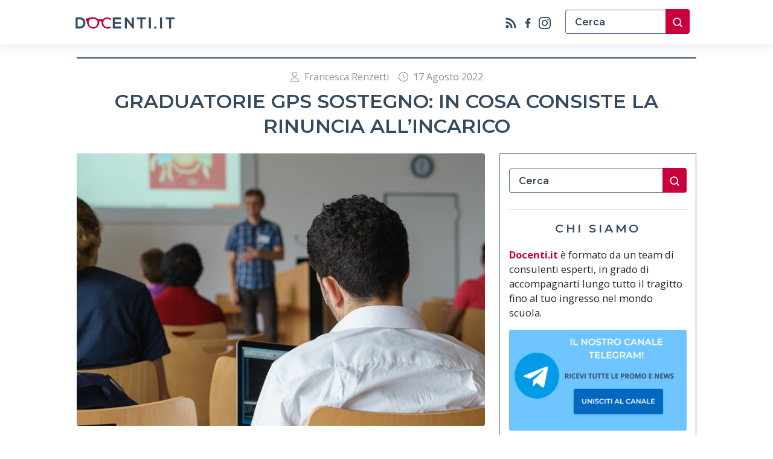

--- FILE ---
content_type: text/html; charset=UTF-8
request_url: https://www.docenti.it/blog/graduatorie-gps-sostegno-in-cosa-consiste-la-rinuncia-allincarico/
body_size: 14890
content:
<!DOCTYPE html>
<html lang="it-IT">

<head>
    <meta charset="UTF-8"> 
    <meta http-equiv="X-UA-Compatible" content="IE=edge" />
    <meta name="viewport" content="width=device-width, initial-scale=1, maximum-scale=5">
    <meta name="robots" content="index,follow" />
    <link rel="profile" href="https://gmpg.org/xfn/11">
	<link rel="pingback" href="https://www.docenti.it/blog/xmlrpc.php">
    <!-- Favicons -->
    <link rel="shortcut icon" href="https://www.docenti.it/blog/wp-content/themes/docentiblog/assets/img/favicon.ico" />
    <link rel="apple-touch-icon" href="https://www.docenti.it/blog/wp-content/themes/docentiblog/assets/img/favicon.ico" />
    <!-- google fonts -->
    <link rel="preconnect" href="https://fonts.googleapis.com">
    <link rel="preconnect" href="https://fonts.gstatic.com" crossorigin>
    <link href="https://fonts.googleapis.com/css2?family=Montserrat:wght@400;600;700;900&family=Open+Sans:ital,wght@0,400;0,600;0,700;1,400&display=swap"
        rel="stylesheet"> 
	
	<!-- Google Tag Manager -->
	<script>(function(w,d,s,l,i){w[l]=w[l]||[];w[l].push({'gtm.start':
	new Date().getTime(),event:'gtm.js'});var f=d.getElementsByTagName(s)[0],
	j=d.createElement(s),dl=l!='dataLayer'?'&l='+l:'';j.async=true;j.src=
	'https://www.googletagmanager.com/gtm.js?id='+i+dl;f.parentNode.insertBefore(j,f);
	})(window,document,'script','dataLayer','GTM-TS3ZPXL');</script>
	<!-- End Google Tag Manager -->

	<!-- Google Tag Manager (noscript) -->
	<noscript><iframe src="https://www.googletagmanager.com/ns.html?id=GTM-TS3ZPXL"
	height="0" width="0" style="display:none;visibility:hidden"></iframe></noscript>
	<!-- End Google Tag Manager (noscript) -->
	
	<script async src="https://pagead2.googlesyndication.com/pagead/js/adsbygoogle.js?client=ca-pub-6576205126947271"
     crossorigin="anonymous"></script>
	
	<!-- Hotjar Tracking Code for Docenti Blog -->
	<script>
		(function(h,o,t,j,a,r){
			h.hj=h.hj||function(){(h.hj.q=h.hj.q||[]).push(arguments)};
			h._hjSettings={hjid:3422859,hjsv:6};
			a=o.getElementsByTagName('head')[0];
			r=o.createElement('script');r.async=1;
			r.src=t+h._hjSettings.hjid+j+h._hjSettings.hjsv;
			a.appendChild(r);
		})(window,document,'https://static.hotjar.com/c/hotjar-','.js?sv=');
	</script>
    <meta name='robots' content='index, follow, max-image-preview:large, max-snippet:-1, max-video-preview:-1' />

	<!-- This site is optimized with the Yoast SEO plugin v20.0 - https://yoast.com/wordpress/plugins/seo/ -->
	<title>Graduatorie GPS sostegno: in cosa consiste la rinuncia all&#039;incarico</title>
	<meta name="description" content="Il ministero tramite circolare ha reso note le procedure se si rinuncia all&#039;incarico da Graduatorie GPS sostegno." />
	<link rel="canonical" href="https://www.docenti.it/blog/graduatorie-gps-sostegno-in-cosa-consiste-la-rinuncia-allincarico/" />
	<meta property="og:locale" content="it_IT" />
	<meta property="og:type" content="article" />
	<meta property="og:title" content="Graduatorie GPS sostegno: in cosa consiste la rinuncia all&#039;incarico" />
	<meta property="og:description" content="Il ministero tramite circolare ha reso note le procedure se si rinuncia all&#039;incarico da Graduatorie GPS sostegno." />
	<meta property="og:url" content="https://www.docenti.it/blog/graduatorie-gps-sostegno-in-cosa-consiste-la-rinuncia-allincarico/" />
	<meta property="og:site_name" content="Blog | Docenti.it" />
	<meta property="article:publisher" content="https://www.facebook.com/docenti.it" />
	<meta property="article:published_time" content="2022-08-17T13:58:59+00:00" />
	<meta property="article:modified_time" content="2022-08-18T15:46:30+00:00" />
	<meta property="og:image" content="https://www.docenti.it/blog/wp-content/uploads/2022/08/seminar-g20f73a689_640.jpg" />
	<meta property="og:image:width" content="640" />
	<meta property="og:image:height" content="426" />
	<meta property="og:image:type" content="image/jpeg" />
	<meta name="author" content="Francesca Renzetti" />
	<meta name="twitter:card" content="summary_large_image" />
	<meta name="twitter:label1" content="Scritto da" />
	<meta name="twitter:data1" content="Francesca Renzetti" />
	<meta name="twitter:label2" content="Tempo di lettura stimato" />
	<meta name="twitter:data2" content="4 minuti" />
	<script type="application/ld+json" class="yoast-schema-graph">{"@context":"https://schema.org","@graph":[{"@type":"Article","@id":"https://www.docenti.it/blog/graduatorie-gps-sostegno-in-cosa-consiste-la-rinuncia-allincarico/#article","isPartOf":{"@id":"https://www.docenti.it/blog/graduatorie-gps-sostegno-in-cosa-consiste-la-rinuncia-allincarico/"},"author":{"name":"Francesca Renzetti","@id":"https://www.docenti.it/blog/#/schema/person/a749f61b126f93ac28ce27ddaef08da9"},"headline":"Graduatorie GPS sostegno: in cosa consiste la rinuncia all&#8217;incarico","datePublished":"2022-08-17T13:58:59+00:00","dateModified":"2022-08-18T15:46:30+00:00","mainEntityOfPage":{"@id":"https://www.docenti.it/blog/graduatorie-gps-sostegno-in-cosa-consiste-la-rinuncia-allincarico/"},"wordCount":682,"commentCount":0,"publisher":{"@id":"https://www.docenti.it/blog/#organization"},"image":{"@id":"https://www.docenti.it/blog/graduatorie-gps-sostegno-in-cosa-consiste-la-rinuncia-allincarico/#primaryimage"},"thumbnailUrl":"https://www.docenti.it/blog/wp-content/uploads/2022/08/seminar-g20f73a689_640.jpg","articleSection":["Graduatorie scuola"],"inLanguage":"it-IT","potentialAction":[{"@type":"CommentAction","name":"Comment","target":["https://www.docenti.it/blog/graduatorie-gps-sostegno-in-cosa-consiste-la-rinuncia-allincarico/#respond"]}]},{"@type":"WebPage","@id":"https://www.docenti.it/blog/graduatorie-gps-sostegno-in-cosa-consiste-la-rinuncia-allincarico/","url":"https://www.docenti.it/blog/graduatorie-gps-sostegno-in-cosa-consiste-la-rinuncia-allincarico/","name":"Graduatorie GPS sostegno: in cosa consiste la rinuncia all'incarico","isPartOf":{"@id":"https://www.docenti.it/blog/#website"},"primaryImageOfPage":{"@id":"https://www.docenti.it/blog/graduatorie-gps-sostegno-in-cosa-consiste-la-rinuncia-allincarico/#primaryimage"},"image":{"@id":"https://www.docenti.it/blog/graduatorie-gps-sostegno-in-cosa-consiste-la-rinuncia-allincarico/#primaryimage"},"thumbnailUrl":"https://www.docenti.it/blog/wp-content/uploads/2022/08/seminar-g20f73a689_640.jpg","datePublished":"2022-08-17T13:58:59+00:00","dateModified":"2022-08-18T15:46:30+00:00","description":"Il ministero tramite circolare ha reso note le procedure se si rinuncia all'incarico da Graduatorie GPS sostegno.","breadcrumb":{"@id":"https://www.docenti.it/blog/graduatorie-gps-sostegno-in-cosa-consiste-la-rinuncia-allincarico/#breadcrumb"},"inLanguage":"it-IT","potentialAction":[{"@type":"ReadAction","target":["https://www.docenti.it/blog/graduatorie-gps-sostegno-in-cosa-consiste-la-rinuncia-allincarico/"]}]},{"@type":"ImageObject","inLanguage":"it-IT","@id":"https://www.docenti.it/blog/graduatorie-gps-sostegno-in-cosa-consiste-la-rinuncia-allincarico/#primaryimage","url":"https://www.docenti.it/blog/wp-content/uploads/2022/08/seminar-g20f73a689_640.jpg","contentUrl":"https://www.docenti.it/blog/wp-content/uploads/2022/08/seminar-g20f73a689_640.jpg","width":640,"height":426},{"@type":"BreadcrumbList","@id":"https://www.docenti.it/blog/graduatorie-gps-sostegno-in-cosa-consiste-la-rinuncia-allincarico/#breadcrumb","itemListElement":[{"@type":"ListItem","position":1,"name":"Home","item":"https://www.docenti.it/blog/"},{"@type":"ListItem","position":2,"name":"Graduatorie GPS sostegno: in cosa consiste la rinuncia all&#8217;incarico"}]},{"@type":"WebSite","@id":"https://www.docenti.it/blog/#website","url":"https://www.docenti.it/blog/","name":"Blog | Docenti.it","description":"Tutte le notizie e gli aggiornamenti dal mondo della scuola","publisher":{"@id":"https://www.docenti.it/blog/#organization"},"potentialAction":[{"@type":"SearchAction","target":{"@type":"EntryPoint","urlTemplate":"https://www.docenti.it/blog/?s={search_term_string}"},"query-input":"required name=search_term_string"}],"inLanguage":"it-IT"},{"@type":"Organization","@id":"https://www.docenti.it/blog/#organization","name":"Blog | Docenti.it","url":"https://www.docenti.it/blog/","logo":{"@type":"ImageObject","inLanguage":"it-IT","@id":"https://www.docenti.it/blog/#/schema/logo/image/","url":"https://www.docenti.it/blog/wp-content/uploads/2025/06/fb_mad_img.png","contentUrl":"https://www.docenti.it/blog/wp-content/uploads/2025/06/fb_mad_img.png","width":1140,"height":620,"caption":"Blog | Docenti.it"},"image":{"@id":"https://www.docenti.it/blog/#/schema/logo/image/"},"sameAs":["https://www.facebook.com/docenti.it"]},{"@type":"Person","@id":"https://www.docenti.it/blog/#/schema/person/a749f61b126f93ac28ce27ddaef08da9","name":"Francesca Renzetti","image":{"@type":"ImageObject","inLanguage":"it-IT","@id":"https://www.docenti.it/blog/#/schema/person/image/","url":"https://www.docenti.it/blog/wp-content/uploads/2022/05/2022-05-10-15-34-24-265-150x150.jpg","contentUrl":"https://www.docenti.it/blog/wp-content/uploads/2022/05/2022-05-10-15-34-24-265-150x150.jpg","caption":"Francesca Renzetti"},"description":"Mi occupo di copywriting dal 2007. Inizio il mio viaggio dal web per poi approdare a tutte le sfumature di questa professione: dalla realizzazione di testi per depliant o brochure, all’ideazione di campagne pubblicitarie, ai testi di radiocomunicati e articoli redazionali. In particolare scopro che mi piace comunicare l’anima di un Brand ed usare le parole per farlo vibrare nelle persone!","url":"https://www.docenti.it/blog/author/francesca-renzetti/"}]}</script>
	<!-- / Yoast SEO plugin. -->


<link rel='dns-prefetch' href='//www.docenti.it' />
<link rel="alternate" type="application/rss+xml" title="Blog | Docenti.it &raquo; Feed" href="https://www.docenti.it/blog/feed/" />
<link rel="alternate" type="application/rss+xml" title="Blog | Docenti.it &raquo; Feed dei commenti" href="https://www.docenti.it/blog/comments/feed/" />
<link rel="alternate" type="application/rss+xml" title="Blog | Docenti.it &raquo; Graduatorie GPS sostegno: in cosa consiste la rinuncia all&#8217;incarico Feed dei commenti" href="https://www.docenti.it/blog/graduatorie-gps-sostegno-in-cosa-consiste-la-rinuncia-allincarico/feed/" />
<script>
window._wpemojiSettings = {"baseUrl":"https:\/\/s.w.org\/images\/core\/emoji\/14.0.0\/72x72\/","ext":".png","svgUrl":"https:\/\/s.w.org\/images\/core\/emoji\/14.0.0\/svg\/","svgExt":".svg","source":{"concatemoji":"https:\/\/www.docenti.it\/blog\/wp-includes\/js\/wp-emoji-release.min.js?ver=6.1.7"}};
/*! This file is auto-generated */
!function(e,a,t){var n,r,o,i=a.createElement("canvas"),p=i.getContext&&i.getContext("2d");function s(e,t){var a=String.fromCharCode,e=(p.clearRect(0,0,i.width,i.height),p.fillText(a.apply(this,e),0,0),i.toDataURL());return p.clearRect(0,0,i.width,i.height),p.fillText(a.apply(this,t),0,0),e===i.toDataURL()}function c(e){var t=a.createElement("script");t.src=e,t.defer=t.type="text/javascript",a.getElementsByTagName("head")[0].appendChild(t)}for(o=Array("flag","emoji"),t.supports={everything:!0,everythingExceptFlag:!0},r=0;r<o.length;r++)t.supports[o[r]]=function(e){if(p&&p.fillText)switch(p.textBaseline="top",p.font="600 32px Arial",e){case"flag":return s([127987,65039,8205,9895,65039],[127987,65039,8203,9895,65039])?!1:!s([55356,56826,55356,56819],[55356,56826,8203,55356,56819])&&!s([55356,57332,56128,56423,56128,56418,56128,56421,56128,56430,56128,56423,56128,56447],[55356,57332,8203,56128,56423,8203,56128,56418,8203,56128,56421,8203,56128,56430,8203,56128,56423,8203,56128,56447]);case"emoji":return!s([129777,127995,8205,129778,127999],[129777,127995,8203,129778,127999])}return!1}(o[r]),t.supports.everything=t.supports.everything&&t.supports[o[r]],"flag"!==o[r]&&(t.supports.everythingExceptFlag=t.supports.everythingExceptFlag&&t.supports[o[r]]);t.supports.everythingExceptFlag=t.supports.everythingExceptFlag&&!t.supports.flag,t.DOMReady=!1,t.readyCallback=function(){t.DOMReady=!0},t.supports.everything||(n=function(){t.readyCallback()},a.addEventListener?(a.addEventListener("DOMContentLoaded",n,!1),e.addEventListener("load",n,!1)):(e.attachEvent("onload",n),a.attachEvent("onreadystatechange",function(){"complete"===a.readyState&&t.readyCallback()})),(e=t.source||{}).concatemoji?c(e.concatemoji):e.wpemoji&&e.twemoji&&(c(e.twemoji),c(e.wpemoji)))}(window,document,window._wpemojiSettings);
</script>
<style>
img.wp-smiley,
img.emoji {
	display: inline !important;
	border: none !important;
	box-shadow: none !important;
	height: 1em !important;
	width: 1em !important;
	margin: 0 0.07em !important;
	vertical-align: -0.1em !important;
	background: none !important;
	padding: 0 !important;
}
</style>
	<link rel='stylesheet' id='wp-block-library-css' href='https://www.docenti.it/blog/wp-includes/css/dist/block-library/style.min.css?ver=6.1.7' media='all' />
<style id='wp-block-library-theme-inline-css'>
.wp-block-audio figcaption{color:#555;font-size:13px;text-align:center}.is-dark-theme .wp-block-audio figcaption{color:hsla(0,0%,100%,.65)}.wp-block-audio{margin:0 0 1em}.wp-block-code{border:1px solid #ccc;border-radius:4px;font-family:Menlo,Consolas,monaco,monospace;padding:.8em 1em}.wp-block-embed figcaption{color:#555;font-size:13px;text-align:center}.is-dark-theme .wp-block-embed figcaption{color:hsla(0,0%,100%,.65)}.wp-block-embed{margin:0 0 1em}.blocks-gallery-caption{color:#555;font-size:13px;text-align:center}.is-dark-theme .blocks-gallery-caption{color:hsla(0,0%,100%,.65)}.wp-block-image figcaption{color:#555;font-size:13px;text-align:center}.is-dark-theme .wp-block-image figcaption{color:hsla(0,0%,100%,.65)}.wp-block-image{margin:0 0 1em}.wp-block-pullquote{border-top:4px solid;border-bottom:4px solid;margin-bottom:1.75em;color:currentColor}.wp-block-pullquote__citation,.wp-block-pullquote cite,.wp-block-pullquote footer{color:currentColor;text-transform:uppercase;font-size:.8125em;font-style:normal}.wp-block-quote{border-left:.25em solid;margin:0 0 1.75em;padding-left:1em}.wp-block-quote cite,.wp-block-quote footer{color:currentColor;font-size:.8125em;position:relative;font-style:normal}.wp-block-quote.has-text-align-right{border-left:none;border-right:.25em solid;padding-left:0;padding-right:1em}.wp-block-quote.has-text-align-center{border:none;padding-left:0}.wp-block-quote.is-large,.wp-block-quote.is-style-large,.wp-block-quote.is-style-plain{border:none}.wp-block-search .wp-block-search__label{font-weight:700}.wp-block-search__button{border:1px solid #ccc;padding:.375em .625em}:where(.wp-block-group.has-background){padding:1.25em 2.375em}.wp-block-separator.has-css-opacity{opacity:.4}.wp-block-separator{border:none;border-bottom:2px solid;margin-left:auto;margin-right:auto}.wp-block-separator.has-alpha-channel-opacity{opacity:1}.wp-block-separator:not(.is-style-wide):not(.is-style-dots){width:100px}.wp-block-separator.has-background:not(.is-style-dots){border-bottom:none;height:1px}.wp-block-separator.has-background:not(.is-style-wide):not(.is-style-dots){height:2px}.wp-block-table{margin:"0 0 1em 0"}.wp-block-table thead{border-bottom:3px solid}.wp-block-table tfoot{border-top:3px solid}.wp-block-table td,.wp-block-table th{word-break:normal}.wp-block-table figcaption{color:#555;font-size:13px;text-align:center}.is-dark-theme .wp-block-table figcaption{color:hsla(0,0%,100%,.65)}.wp-block-video figcaption{color:#555;font-size:13px;text-align:center}.is-dark-theme .wp-block-video figcaption{color:hsla(0,0%,100%,.65)}.wp-block-video{margin:0 0 1em}.wp-block-template-part.has-background{padding:1.25em 2.375em;margin-top:0;margin-bottom:0}
</style>
<link rel='stylesheet' id='classic-theme-styles-css' href='https://www.docenti.it/blog/wp-includes/css/classic-themes.min.css?ver=1' media='all' />
<style id='global-styles-inline-css'>
body{--wp--preset--color--black: #000000;--wp--preset--color--cyan-bluish-gray: #abb8c3;--wp--preset--color--white: #ffffff;--wp--preset--color--pale-pink: #f78da7;--wp--preset--color--vivid-red: #cf2e2e;--wp--preset--color--luminous-vivid-orange: #ff6900;--wp--preset--color--luminous-vivid-amber: #fcb900;--wp--preset--color--light-green-cyan: #7bdcb5;--wp--preset--color--vivid-green-cyan: #00d084;--wp--preset--color--pale-cyan-blue: #8ed1fc;--wp--preset--color--vivid-cyan-blue: #0693e3;--wp--preset--color--vivid-purple: #9b51e0;--wp--preset--gradient--vivid-cyan-blue-to-vivid-purple: linear-gradient(135deg,rgba(6,147,227,1) 0%,rgb(155,81,224) 100%);--wp--preset--gradient--light-green-cyan-to-vivid-green-cyan: linear-gradient(135deg,rgb(122,220,180) 0%,rgb(0,208,130) 100%);--wp--preset--gradient--luminous-vivid-amber-to-luminous-vivid-orange: linear-gradient(135deg,rgba(252,185,0,1) 0%,rgba(255,105,0,1) 100%);--wp--preset--gradient--luminous-vivid-orange-to-vivid-red: linear-gradient(135deg,rgba(255,105,0,1) 0%,rgb(207,46,46) 100%);--wp--preset--gradient--very-light-gray-to-cyan-bluish-gray: linear-gradient(135deg,rgb(238,238,238) 0%,rgb(169,184,195) 100%);--wp--preset--gradient--cool-to-warm-spectrum: linear-gradient(135deg,rgb(74,234,220) 0%,rgb(151,120,209) 20%,rgb(207,42,186) 40%,rgb(238,44,130) 60%,rgb(251,105,98) 80%,rgb(254,248,76) 100%);--wp--preset--gradient--blush-light-purple: linear-gradient(135deg,rgb(255,206,236) 0%,rgb(152,150,240) 100%);--wp--preset--gradient--blush-bordeaux: linear-gradient(135deg,rgb(254,205,165) 0%,rgb(254,45,45) 50%,rgb(107,0,62) 100%);--wp--preset--gradient--luminous-dusk: linear-gradient(135deg,rgb(255,203,112) 0%,rgb(199,81,192) 50%,rgb(65,88,208) 100%);--wp--preset--gradient--pale-ocean: linear-gradient(135deg,rgb(255,245,203) 0%,rgb(182,227,212) 50%,rgb(51,167,181) 100%);--wp--preset--gradient--electric-grass: linear-gradient(135deg,rgb(202,248,128) 0%,rgb(113,206,126) 100%);--wp--preset--gradient--midnight: linear-gradient(135deg,rgb(2,3,129) 0%,rgb(40,116,252) 100%);--wp--preset--duotone--dark-grayscale: url('#wp-duotone-dark-grayscale');--wp--preset--duotone--grayscale: url('#wp-duotone-grayscale');--wp--preset--duotone--purple-yellow: url('#wp-duotone-purple-yellow');--wp--preset--duotone--blue-red: url('#wp-duotone-blue-red');--wp--preset--duotone--midnight: url('#wp-duotone-midnight');--wp--preset--duotone--magenta-yellow: url('#wp-duotone-magenta-yellow');--wp--preset--duotone--purple-green: url('#wp-duotone-purple-green');--wp--preset--duotone--blue-orange: url('#wp-duotone-blue-orange');--wp--preset--font-size--small: 13px;--wp--preset--font-size--medium: 20px;--wp--preset--font-size--large: 36px;--wp--preset--font-size--x-large: 42px;--wp--preset--spacing--20: 0.44rem;--wp--preset--spacing--30: 0.67rem;--wp--preset--spacing--40: 1rem;--wp--preset--spacing--50: 1.5rem;--wp--preset--spacing--60: 2.25rem;--wp--preset--spacing--70: 3.38rem;--wp--preset--spacing--80: 5.06rem;}:where(.is-layout-flex){gap: 0.5em;}body .is-layout-flow > .alignleft{float: left;margin-inline-start: 0;margin-inline-end: 2em;}body .is-layout-flow > .alignright{float: right;margin-inline-start: 2em;margin-inline-end: 0;}body .is-layout-flow > .aligncenter{margin-left: auto !important;margin-right: auto !important;}body .is-layout-constrained > .alignleft{float: left;margin-inline-start: 0;margin-inline-end: 2em;}body .is-layout-constrained > .alignright{float: right;margin-inline-start: 2em;margin-inline-end: 0;}body .is-layout-constrained > .aligncenter{margin-left: auto !important;margin-right: auto !important;}body .is-layout-constrained > :where(:not(.alignleft):not(.alignright):not(.alignfull)){max-width: var(--wp--style--global--content-size);margin-left: auto !important;margin-right: auto !important;}body .is-layout-constrained > .alignwide{max-width: var(--wp--style--global--wide-size);}body .is-layout-flex{display: flex;}body .is-layout-flex{flex-wrap: wrap;align-items: center;}body .is-layout-flex > *{margin: 0;}:where(.wp-block-columns.is-layout-flex){gap: 2em;}.has-black-color{color: var(--wp--preset--color--black) !important;}.has-cyan-bluish-gray-color{color: var(--wp--preset--color--cyan-bluish-gray) !important;}.has-white-color{color: var(--wp--preset--color--white) !important;}.has-pale-pink-color{color: var(--wp--preset--color--pale-pink) !important;}.has-vivid-red-color{color: var(--wp--preset--color--vivid-red) !important;}.has-luminous-vivid-orange-color{color: var(--wp--preset--color--luminous-vivid-orange) !important;}.has-luminous-vivid-amber-color{color: var(--wp--preset--color--luminous-vivid-amber) !important;}.has-light-green-cyan-color{color: var(--wp--preset--color--light-green-cyan) !important;}.has-vivid-green-cyan-color{color: var(--wp--preset--color--vivid-green-cyan) !important;}.has-pale-cyan-blue-color{color: var(--wp--preset--color--pale-cyan-blue) !important;}.has-vivid-cyan-blue-color{color: var(--wp--preset--color--vivid-cyan-blue) !important;}.has-vivid-purple-color{color: var(--wp--preset--color--vivid-purple) !important;}.has-black-background-color{background-color: var(--wp--preset--color--black) !important;}.has-cyan-bluish-gray-background-color{background-color: var(--wp--preset--color--cyan-bluish-gray) !important;}.has-white-background-color{background-color: var(--wp--preset--color--white) !important;}.has-pale-pink-background-color{background-color: var(--wp--preset--color--pale-pink) !important;}.has-vivid-red-background-color{background-color: var(--wp--preset--color--vivid-red) !important;}.has-luminous-vivid-orange-background-color{background-color: var(--wp--preset--color--luminous-vivid-orange) !important;}.has-luminous-vivid-amber-background-color{background-color: var(--wp--preset--color--luminous-vivid-amber) !important;}.has-light-green-cyan-background-color{background-color: var(--wp--preset--color--light-green-cyan) !important;}.has-vivid-green-cyan-background-color{background-color: var(--wp--preset--color--vivid-green-cyan) !important;}.has-pale-cyan-blue-background-color{background-color: var(--wp--preset--color--pale-cyan-blue) !important;}.has-vivid-cyan-blue-background-color{background-color: var(--wp--preset--color--vivid-cyan-blue) !important;}.has-vivid-purple-background-color{background-color: var(--wp--preset--color--vivid-purple) !important;}.has-black-border-color{border-color: var(--wp--preset--color--black) !important;}.has-cyan-bluish-gray-border-color{border-color: var(--wp--preset--color--cyan-bluish-gray) !important;}.has-white-border-color{border-color: var(--wp--preset--color--white) !important;}.has-pale-pink-border-color{border-color: var(--wp--preset--color--pale-pink) !important;}.has-vivid-red-border-color{border-color: var(--wp--preset--color--vivid-red) !important;}.has-luminous-vivid-orange-border-color{border-color: var(--wp--preset--color--luminous-vivid-orange) !important;}.has-luminous-vivid-amber-border-color{border-color: var(--wp--preset--color--luminous-vivid-amber) !important;}.has-light-green-cyan-border-color{border-color: var(--wp--preset--color--light-green-cyan) !important;}.has-vivid-green-cyan-border-color{border-color: var(--wp--preset--color--vivid-green-cyan) !important;}.has-pale-cyan-blue-border-color{border-color: var(--wp--preset--color--pale-cyan-blue) !important;}.has-vivid-cyan-blue-border-color{border-color: var(--wp--preset--color--vivid-cyan-blue) !important;}.has-vivid-purple-border-color{border-color: var(--wp--preset--color--vivid-purple) !important;}.has-vivid-cyan-blue-to-vivid-purple-gradient-background{background: var(--wp--preset--gradient--vivid-cyan-blue-to-vivid-purple) !important;}.has-light-green-cyan-to-vivid-green-cyan-gradient-background{background: var(--wp--preset--gradient--light-green-cyan-to-vivid-green-cyan) !important;}.has-luminous-vivid-amber-to-luminous-vivid-orange-gradient-background{background: var(--wp--preset--gradient--luminous-vivid-amber-to-luminous-vivid-orange) !important;}.has-luminous-vivid-orange-to-vivid-red-gradient-background{background: var(--wp--preset--gradient--luminous-vivid-orange-to-vivid-red) !important;}.has-very-light-gray-to-cyan-bluish-gray-gradient-background{background: var(--wp--preset--gradient--very-light-gray-to-cyan-bluish-gray) !important;}.has-cool-to-warm-spectrum-gradient-background{background: var(--wp--preset--gradient--cool-to-warm-spectrum) !important;}.has-blush-light-purple-gradient-background{background: var(--wp--preset--gradient--blush-light-purple) !important;}.has-blush-bordeaux-gradient-background{background: var(--wp--preset--gradient--blush-bordeaux) !important;}.has-luminous-dusk-gradient-background{background: var(--wp--preset--gradient--luminous-dusk) !important;}.has-pale-ocean-gradient-background{background: var(--wp--preset--gradient--pale-ocean) !important;}.has-electric-grass-gradient-background{background: var(--wp--preset--gradient--electric-grass) !important;}.has-midnight-gradient-background{background: var(--wp--preset--gradient--midnight) !important;}.has-small-font-size{font-size: var(--wp--preset--font-size--small) !important;}.has-medium-font-size{font-size: var(--wp--preset--font-size--medium) !important;}.has-large-font-size{font-size: var(--wp--preset--font-size--large) !important;}.has-x-large-font-size{font-size: var(--wp--preset--font-size--x-large) !important;}
.wp-block-navigation a:where(:not(.wp-element-button)){color: inherit;}
:where(.wp-block-columns.is-layout-flex){gap: 2em;}
.wp-block-pullquote{font-size: 1.5em;line-height: 1.6;}
</style>
<link rel='stylesheet' id='wp-user-profile-avatar-frontend-css' href='https://www.docenti.it/blog/wp-content/plugins/wp-user-profile-avatar/assets/css/frontend.min.css?ver=6.1.7' media='all' />
<link rel='stylesheet' id='bootstrap-css' href='https://www.docenti.it/blog/wp-content/themes/docentiblog/assets/css/bootstrap.min.css?ver=1.0.1' media='all' />
<link rel='stylesheet' id='styles-css' href='https://www.docenti.it/blog/wp-content/themes/docentiblog/style.css?ver=1769639354' media='all' />
<link rel="https://api.w.org/" href="https://www.docenti.it/blog/wp-json/" /><link rel="alternate" type="application/json" href="https://www.docenti.it/blog/wp-json/wp/v2/posts/31259" /><link rel="EditURI" type="application/rsd+xml" title="RSD" href="https://www.docenti.it/blog/xmlrpc.php?rsd" />
<link rel="wlwmanifest" type="application/wlwmanifest+xml" href="https://www.docenti.it/blog/wp-includes/wlwmanifest.xml" />
<meta name="generator" content="WordPress 6.1.7" />
<link rel='shortlink' href='https://www.docenti.it/blog/?p=31259' />
<link rel="alternate" type="application/json+oembed" href="https://www.docenti.it/blog/wp-json/oembed/1.0/embed?url=https%3A%2F%2Fwww.docenti.it%2Fblog%2Fgraduatorie-gps-sostegno-in-cosa-consiste-la-rinuncia-allincarico%2F" />
<link rel="alternate" type="text/xml+oembed" href="https://www.docenti.it/blog/wp-json/oembed/1.0/embed?url=https%3A%2F%2Fwww.docenti.it%2Fblog%2Fgraduatorie-gps-sostegno-in-cosa-consiste-la-rinuncia-allincarico%2F&#038;format=xml" />
      <meta name="onesignal" content="wordpress-plugin"/>
            <script>

      window.OneSignal = window.OneSignal || [];

      OneSignal.push( function() {
        OneSignal.SERVICE_WORKER_UPDATER_PATH = 'OneSignalSDKUpdaterWorker.js';
                      OneSignal.SERVICE_WORKER_PATH = 'OneSignalSDKWorker.js';
                      OneSignal.SERVICE_WORKER_PARAM = { scope: '/blog/wp-content/plugins/onesignal-free-web-push-notifications/sdk_files/push/onesignal/' };
        OneSignal.setDefaultNotificationUrl("https://www.docenti.it/blog");
        var oneSignal_options = {};
        window._oneSignalInitOptions = oneSignal_options;

        oneSignal_options['wordpress'] = true;
oneSignal_options['appId'] = '6d62d5d6-d98d-4432-bb07-8061823c41b4';
oneSignal_options['allowLocalhostAsSecureOrigin'] = true;
oneSignal_options['welcomeNotification'] = { };
oneSignal_options['welcomeNotification']['title'] = "Blog | Docenti.it";
oneSignal_options['welcomeNotification']['message'] = "grazie per l&#039;iscrizione";
oneSignal_options['path'] = "https://www.docenti.it/blog/wp-content/plugins/onesignal-free-web-push-notifications/sdk_files/";
oneSignal_options['safari_web_id'] = "web.onesignal.auto.67f7c7cd-fb70-49d1-aa8c-90d60d7056be";
oneSignal_options['promptOptions'] = { };
oneSignal_options['promptOptions']['actionMessage'] = "Vuoi ricevere le notifiche per gli articoli più interessanti?";
oneSignal_options['promptOptions']['acceptButtonText'] = "Si, aggiornami";
oneSignal_options['promptOptions']['cancelButtonText'] = "No, grazie";
oneSignal_options['promptOptions']['autoAcceptTitle'] = "Conferma";
oneSignal_options['notifyButton'] = { };
oneSignal_options['notifyButton']['enable'] = true;
oneSignal_options['notifyButton']['position'] = 'bottom-left';
oneSignal_options['notifyButton']['theme'] = 'inverse';
oneSignal_options['notifyButton']['size'] = 'medium';
oneSignal_options['notifyButton']['showCredit'] = true;
oneSignal_options['notifyButton']['text'] = {};
oneSignal_options['notifyButton']['text']['tip.state.unsubscribed'] = 'Ricevi le notifiche';
oneSignal_options['notifyButton']['text']['tip.state.subscribed'] = 'stai ricevendo le notifiche';
oneSignal_options['notifyButton']['text']['tip.state.blocked'] = 'non riceverai più le notifiche';
oneSignal_options['notifyButton']['text']['message.action.subscribed'] = 'grazie per esserti iscritto';
oneSignal_options['notifyButton']['text']['message.action.resubscribed'] = 'stai ricevendo le notifiche';
oneSignal_options['notifyButton']['text']['message.action.unsubscribed'] = 'non riceverai più le notifiche';
oneSignal_options['notifyButton']['text']['dialog.main.title'] = 'Gestici le notifiche';
oneSignal_options['notifyButton']['text']['dialog.main.button.subscribe'] = 'iscriviti';
oneSignal_options['notifyButton']['text']['dialog.main.button.unsubscribe'] = 'cancellati';
oneSignal_options['notifyButton']['text']['dialog.blocked.title'] = 'Abilita notifiche';
oneSignal_options['notifyButton']['text']['dialog.blocked.message'] = 'segui queste istruzioni per consentire le notifiche';
                OneSignal.init(window._oneSignalInitOptions);
                      });

      function documentInitOneSignal() {
        var oneSignal_elements = document.getElementsByClassName("OneSignal-prompt");

        var oneSignalLinkClickHandler = function(event) { OneSignal.push(['registerForPushNotifications']); event.preventDefault(); };        for(var i = 0; i < oneSignal_elements.length; i++)
          oneSignal_elements[i].addEventListener('click', oneSignalLinkClickHandler, false);
      }

      if (document.readyState === 'complete') {
           documentInitOneSignal();
      }
      else {
           window.addEventListener("load", function(event){
               documentInitOneSignal();
          });
      }
    </script>
</head>

<body>     <header>
        <!-- START Default Nav -->
            <nav class="navbar navbar-expand-xl fixed-top bg-white">
            <div class="sectionWrapper  container py-2">
                <div class="navbar_logo">
                    <a href="https://www.docenti.it/blog/">
                        <img class="nav_logo-svg" src="https://www.docenti.it/blog/wp-content/themes/docentiblog/assets/img/logo-docenti.svg" alt="logo docenti.it"/>
                    </a>
                </div>
                <aside class="navbar_searchIcons d-flex justify-content-center align-items-center">
                    <div class="nav_socials d-flex flex-nowrap  me-3">
                        <a href="https://www.docenti.it/blog/feed/" target="_blank"><img class="social_svg" src="https://www.docenti.it/blog/wp-content/themes/docentiblog/assets/img/icons/rssIcon.svg" alt="rss icon"></a>
                        <a href="https://www.facebook.com/docenti.it" target="_blank"><img class="social_svg" src="https://www.docenti.it/blog/wp-content/themes/docentiblog/assets/img/icons/facebookIcon.svg" alt="facebook icon"></a>
                        <a href="https://www.instagram.com/docenti.it" target="_blank"><img class="social_svg" src="https://www.docenti.it/blog/wp-content/themes/docentiblog/assets/img/icons/instagramIcon.svg" alt="instagram icon"></a>
                    </div>

                    <!-- form ricerca contenuti nav-->
                    <div class="navbar_search sidebar_search">
                        

                <form role="search"  method="get" id="search-form" action="https://www.docenti.it/blog/"  class="d-flex flex-grow-1"  >
                    <div class="input-group mb-3">
                        <input type="search" class="form-control rounded-start" 
                        name="s"
                        value="Cerca"
                        aria-label="search"
                        onfocus="if(this.value=='Cerca')this.value='';" 
                        onblur="if(this.value=='')this.value='Cerca';">
                        
                        <button class="btn btn-outline-secondary rounded-end" type="submit">
                            <img class="svg_search" src="https://www.docenti.it/blog/wp-content/themes/docentiblog/assets/img/icons/search.svg" 
                                alt="cerca">
                        </button>
                    </div>
                </form>
                             </div>

                </aside>
            </div> 
        </nav>        <!-- END Default Nav -->  
    </header>
    <main>
        <div class="singlePost--padding">
            


<!-- COMPONENT SINGLE POST -->
<article id="post-31259" class="sectionWrapper singlePost container">
    <!-- article meta -->
    <div class="entry-meta d-flex justify-content-center  flex-row flex-wrap mb-2">
        <div class="card_author d-flex justify-content-start align-items-center me-3">
            <img class="avatar_svg me-2" src="https://www.docenti.it/blog/wp-content/themes/docentiblog/assets/img/icons/avatarGrey.svg" alt="avatar icon">
            <small class="author_single">Francesca Renzetti</small>
        </div>
        <div class="card_date d-flex justify-content-start align-items-center">
            <img class="avatar_svg me-2" src="https://www.docenti.it/blog/wp-content/themes/docentiblog/assets/img/icons/timeIcon.svg" alt="avatar icon">
            <span  class="date_single">17 Agosto 2022</span>
        </div>
    </div>
    <!-- article title -->
    <header class="heading_article text-center">
        <h2 class="article_title">Graduatorie GPS sostegno: in cosa consiste la rinuncia all&#8217;incarico</h2>
    </header>
    
    <div class="row">
        <div class="col-lg-8"> 
                    <div class="article_wrapper">
                        <!-- article Image -->
                    <div class="entry-media pt-0 ">
                        <figure>
                            <img class="card-img-top rounded-1" src='https://www.docenti.it/blog/wp-content/uploads/2022/08/seminar-g20f73a689_640.jpg' width="676" height="451"
                                    alt="article pic">
                        </figure>
                        <!-- <div class="article-socials rounded-1">
                            
                        </div> -->
                    </div>

                        <!-- Post Content -->
                        <div class="entry-content">
                        <!-- wp:paragraph -->
<p>In una circolare il Ministero dell'Istruzione ha comunicato le indicazioni inerenti anche <strong>all'assunzione dalle graduatorie GPS sostegno e all'eventuale rinuncia. </strong></p>
<!-- /wp:paragraph -->

<!-- wp:paragraph -->
<p>Vediamole.</p>
<!-- /wp:paragraph -->

<!-- wp:more -->
<!--more-->
<!-- /wp:more -->

<!-- wp:heading -->
<h2>Procedura assunzioni da graduatoria GPS sostegno I fascia</h2>
<!-- /wp:heading -->

<!-- wp:paragraph -->
<p>Come ogni anno il Ministero dell'Istruzione ha fornito tramite circolare le istruzioni sulle supplenze e sulla procedura straordinaria di assunzione da <strong>graduatorie GPS sostegno I fascia</strong>.</p>
<!-- /wp:paragraph -->

<!-- wp:paragraph -->
<p>Ed ecco le caratteristiche delle suddette graduatorie:</p>
<!-- /wp:paragraph -->

<!-- wp:list -->
<ul><li>seguono le immissioni in ruolo ordinarie da GaE e GM concorsuali (oltre alla Call veloce);</li><li>sono costituite, solo se restano posti di sostegno dalle immissioni in ruolo, ad eccezione dei posti destinati al concorso ordinario 2020 (infanzia/primaria e secondaria), le cui graduatorie non siano ancora disponibili;</li><li>sono inizialmente a tempo determinato (nell’a.s. 2022/23) in seguito a tempo indeterminato, previo superamento dell'iter annuale di formazione iniziale con prova e della prova disciplinare.</li></ul>
<!-- /wp:list -->

<!-- wp:heading {"level":3} -->
<h3>Per partecipare alla procedura</h3>
<!-- /wp:heading -->

<!-- wp:paragraph -->
<p>Si partecipa alla procedura presentando da <strong>IstanzeOnline</strong> l'apposita domanda nelle province di inclusione delle graduatorie<strong> GPS sostegno I Fascia</strong>. </p>
<!-- /wp:paragraph -->

<!-- wp:paragraph -->
<p>Come per l’attribuzione delle supplenze da GaE e GPS al 30/06 e al 31/08: <strong>il sistema elabora prima le istanze per gli incarichi finalizzati al ruolo, poi quelle per le supplenze.</strong></p>
<!-- /wp:paragraph -->

<!-- wp:paragraph -->
<p>Nell’istanza vengono espresse le preferenze per scuole, comuni e distretti, dove si vuole ottenere l’incarico.</p>
<!-- /wp:paragraph -->

<!-- wp:paragraph -->
<p>Gli Uffici Scolastici Regionali assignano gli incarichi con procedura automatizzata, considerando la posizione in graduatoria, l'ordine dei tipi di posto indicate e le preferenze indicate.</p>
<!-- /wp:paragraph -->

<!-- wp:heading {"level":3} -->
<h3>Se si accetta l'incarico</h3>
<!-- /wp:heading -->

<!-- wp:paragraph -->
<p>Essendo una procedura informatizzata, la volontà di accettare l'incarico viene dichiarata prima, in fase di compilazione della domanda quando si inserisce la prefenrenza della sede.</p>
<!-- /wp:paragraph -->

<!-- wp:paragraph -->
<p><strong>Accettando l'incarico non è più possibile partecipare all’assegnazione delle supplenze per qualunque Classe di Concorso o tipo di posto.</strong></p>
<!-- /wp:paragraph -->

<!-- wp:heading {"level":3} -->
<h3>Se si rinuncia all'incarico</h3>
<!-- /wp:heading -->

<!-- wp:paragraph -->
<p>La rinuncia all'incarico può dipendare da diversi fattori:</p>
<!-- /wp:paragraph -->

<!-- wp:list -->
<ul><li><strong>mancata presentazione della domanda</strong>: chi non presenta la domanda, rinuncia alla partecipazione alla procedura e alla possibilità di ottenere l’incarico per l’immissione in ruolo;</li><li><strong>Mancata indicazione di alcune sedi</strong>: nel caso in cui l'aspirante sia in turno di nomina e siano rimaste disponibili solo le sedi non espresse, non otterrà l’incarico e non potrà partecipare alla procedura;</li><li><strong>Rinuncia dopo l’assegnazione dell’incarico</strong>: l’aspirante che ha ricevuto l’incarico, con conseguente accettazione dello stesso, ha la possibilità di rinunciarvi.</li></ul>
<!-- /wp:list -->

<!-- wp:heading -->
<h2>La rinuncia all’incarico permette di partecipare alle supplenze?</h2>
<!-- /wp:heading -->

<!-- wp:paragraph -->
<p>Partecipano all’attribuzione delle supplenze:</p>
<!-- /wp:paragraph -->

<!-- wp:list -->
<ul><li>gli <strong>aspiranti</strong>, <strong>che rinunciano per</strong> <strong>mancata indicazione di alcune sedi</strong>: "<em>La mancata assegnazione dell’incarico per le tipologie di posto e per le sedi richieste consente la partecipazione alle successive procedure di conferimento delle nomine a tempo determinato</em>";</li><li>gli <strong>aspiranti</strong>, <strong>che rinunciano all’incarico assegnato</strong>, a condizione che la stessa rinuncia pervenga entro il termine indicato dall’ufficio competente;</li><li>gli <strong>aspiranti</strong>,<strong> che non presentano istanza</strong> per partecipare agli incarichi finalizzati al ruolo.</li></ul>
<!-- /wp:list -->

<!-- wp:heading {"level":3} -->
<h3>Quando non si partecipa alle supplenze?</h3>
<!-- /wp:heading -->

<!-- wp:paragraph -->
<p>I partecipanti alla procedura straordinaria di assunzione da graduatoria GPS sostegno I fascia,<strong> non partecipano all’attribuzione delle supplenze</strong> nel caso in cui:</p>
<!-- /wp:paragraph -->

<!-- wp:list -->
<ul><li>ottengono l’incarico finalizzato al ruolo;</li><li>non ottengono l’incarico finalizzato al ruolo e non compilano le apposite sezioni della domanda;</li><li>rinunciano all’incarico assegnato e non comunicano la rinuncia entro i termini stabiliti.</li></ul>
<!-- /wp:list -->

<!-- wp:heading -->
<h2>Vuoi diventare un insegnante, ma...</h2>
<!-- /wp:heading -->

<!-- wp:paragraph -->
<p><em>... Hai dubbi su quale sia la strada migliore per te?<br>Vorresti avere maggiori informazioni sulla tua attuale posizione nel mondo dell'insegnamento e su come fare per poterla migliorare?</em></p>
<!-- /wp:paragraph -->

<!-- wp:paragraph -->
<p><strong>Docenti.it </strong>ha ideato un nuovo servizio <strong>totalmente GRATUITO </strong>che ti consente di <strong>ottenere una consulenza telefonica personalizzata di 20 minuti con uno dei nostri consulenti esperti.</strong></p>
<!-- /wp:paragraph -->

<!-- wp:paragraph -->
<p>Il servizio si chiama <strong><span class="has-inline-color has-vivid-red-color">Progetto Docenti</span></strong> e sta già aiutando moltissimi aspiranti come te, nel capire meglio come muoversi nell'intricato mondo scuola e, diventare, finalmente... un insegnante a tutti gli effetti!</p>
<!-- /wp:paragraph -->

<!-- wp:paragraph {"align":"center"} -->
<p class="has-text-align-center"><em><strong>Non perdere altro tempo: attiva subito Progetto Docenti e ottieni la tua consulenza gratuita!</strong></em></p>
<!-- /wp:paragraph -->

<!-- wp:shortcode -->
<span class='mb-center maxbutton-1-center'><span class='maxbutton-1-container mb-container'><a class="maxbutton-1 maxbutton maxbutton-green-button external-css btn btn-success px-5" href="https://www.docenti.it/progetto-docenti.html?lnk=104"><span class='mb-text'>Ottieni la tua consulenza GRATUITA</span></a></span></span>
<!-- /wp:shortcode -->

<!-- wp:paragraph -->
<p></p>
<!-- /wp:paragraph -->

<!-- wp:paragraph -->
<p>Leggi anche:</p>
<!-- /wp:paragraph -->

<!-- wp:list -->
<ul><li><a href="https://www.docenti.it/blog/supplenze-docenti-quando-si-utilizzano-le-mad/">Supplenze docenti: quando si utilizzano le MAD?</a></li><li><a href="https://www.docenti.it/blog/supplenze-scuola-qual-e-il-periodo-migliore-per-inviare-la-mad/">Supplenze scuola: qual è il periodo migliore per inviare la MAD?</a></li><li><a href="https://www.docenti.it/blog/gps-domanda-2022-si-puo-richiedere-una-cattedra-orario-esterna/">GPS domanda 2022: si può richiedere una cattedra orario esterna?</a></li></ul>
<!-- /wp:list -->

<!-- wp:paragraph -->
<p>Photo credit: <a href="https://pixabay.com/it/">pixabay.com</a></p>
<!-- /wp:paragraph -->                        </div>

                        
                        <div class="article_author p-3 rounded-1">
                            <div class="author_border d-flex justify-content-center align-items-center p-3">
                                <figure>
                                    <img class="rounded-circle" src="https://www.docenti.it/blog/wp-content/uploads/2022/05/2022-05-10-15-34-24-265-150x150.jpg" 
                                        width="74" height="74" alt="author pic">
                                </figure>
                                <div class="author-info">
                                    <h4>
                                        Francesca Renzetti                                    </h4>
                                    <p>
                                        Mi occupo di copywriting dal 2007. Inizio il mio viaggio dal web per poi approdare a tutte le sfumature di questa professione: dalla realizzazione di testi per depliant o brochure, all’ideazione di campagne pubblicitarie, ai testi di radiocomunicati e articoli redazionali. In particolare scopro che mi piace comunicare l’anima di un Brand ed usare le parole per farlo vibrare nelle persone!                                    </p>
                                </div>
                            </div>
                        </div>

                        <!-- START latest posts -->
                        
<aside class="latest-posts">
    <h3>Articoli più recenti</h3>
    <div class="row g-4">
                                    <article class="col-lg-4 pt-3">
                    <figure class="card-img">
                        <a href="https://www.docenti.it/blog/percorsi-abilitanti-2026-cosa-stabilisce-il-decreto/">
                            <img class="card-imgHover card-img-top rounded-1"
                                src="https://www.docenti.it/blog/wp-content/uploads/2022/12/cell-phone-g619c2ee00_640.jpg"
                                width="210" height="140"
                                alt="Percorsi abilitanti 2026: cosa stabilisce il decreto?">
                        </a>
                    </figure>
                    <header class="card_header text-center mb-2 mt-3">
                        <a href="https://www.docenti.it/blog/percorsi-abilitanti-2026-cosa-stabilisce-il-decreto/">
                            <h5 class="card-title">Percorsi abilitanti 2026: cosa stabilisce il decreto?</h5>
                        </a>
                    </header>
                </article>
                            <article class="col-lg-4 pt-3">
                    <figure class="card-img">
                        <a href="https://www.docenti.it/blog/graduatorie-gps-e-abilitazione-2026-tutto-quello-che-devi-sapere/">
                            <img class="card-imgHover card-img-top rounded-1"
                                src="https://www.docenti.it/blog/wp-content/uploads/2023/07/pexels-pixabay-256161-scaled.jpg"
                                width="210" height="140"
                                alt="Graduatorie GPS e abilitazione 2026: tutto quello che devi sapere">
                        </a>
                    </figure>
                    <header class="card_header text-center mb-2 mt-3">
                        <a href="https://www.docenti.it/blog/graduatorie-gps-e-abilitazione-2026-tutto-quello-che-devi-sapere/">
                            <h5 class="card-title">Graduatorie GPS e abilitazione 2026: tutto quello che devi sapere</h5>
                        </a>
                    </header>
                </article>
                            <article class="col-lg-4 pt-3">
                    <figure class="card-img">
                        <a href="https://www.docenti.it/blog/elenchi-aggiuntivi-gps-cosa-cambia-con-la-riapertura/">
                            <img class="card-imgHover card-img-top rounded-1"
                                src="https://www.docenti.it/blog/wp-content/uploads/2023/07/pexels-mikhail-nilov-8924166-scaled.jpg"
                                width="210" height="140"
                                alt="Elenchi aggiuntivi GPS: cosa cambia con la riapertura?">
                        </a>
                    </figure>
                    <header class="card_header text-center mb-2 mt-3">
                        <a href="https://www.docenti.it/blog/elenchi-aggiuntivi-gps-cosa-cambia-con-la-riapertura/">
                            <h5 class="card-title">Elenchi aggiuntivi GPS: cosa cambia con la riapertura?</h5>
                        </a>
                    </header>
                </article>
                                    </div>
</aside>                        <!-- END latest posts  -->  

                        <!-- footer tag box -->
                        <div class="article_tags">
                            <h3>Tags</h3>
                            <div class="tag_box pt-2">
                                <a href="https://www.docenti.it/blog/tag/diventare-insegnante/">diventare insegnante</a><a href="https://www.docenti.it/blog/tag/mad-online/">MAD online</a><a href="https://www.docenti.it/blog/tag/aggiornamento-graduatorie/">aggiornamento graduatorie</a><a href="https://www.docenti.it/blog/tag/supplenze-scuola/">supplenze scuola</a><a href="https://www.docenti.it/blog/tag/aggiornamento-graduatorie-gps/">aggiornamento graduatorie GPS</a><a href="https://www.docenti.it/blog/tag/invio-mad/">invio MAD</a><a href="https://www.docenti.it/blog/tag/concorso-scuola/">concorso scuola</a><a href="https://www.docenti.it/blog/tag/graduatorie-scuola/">graduatorie scuola</a><a href="https://www.docenti.it/blog/tag/mad/">mad</a><a href="https://www.docenti.it/blog/tag/graduatorie-gps/">graduatorie gps</a><a href="https://www.docenti.it/blog/tag/messa-a-disposizione/">Messa a Disposizione</a><a href="https://www.docenti.it/blog/tag/interpelli-scuola/">Interpelli scuola</a><a href="https://www.docenti.it/blog/tag/concorsi-scuola/">concorsi scuola</a><a href="https://www.docenti.it/blog/tag/stipendio-docenti/">stipendio docenti</a><a href="https://www.docenti.it/blog/tag/personale-ata/">Personale ATA</a><a href="https://www.docenti.it/blog/tag/concorso-pnrr3/">concorso PNRR3</a><a href="https://www.docenti.it/blog/tag/abilitazione-insegnamento/">abilitazione insegnamento</a><a href="https://www.docenti.it/blog/tag/concorso-docenti/">concorso docenti</a>                            </div>
                        </div>  

                        <!-- START Widget popup on scroll -->
                        


<aside  class="related-posts widget_popup">
        <h3>Post Correlati</h3>
        <div class="row g-4">
                                            <article class="col-lg-4 pt-3">
                    <figure class="card-img">
                        <a href="https://www.docenti.it/blog/graduatorie-gps-e-abilitazione-2026-tutto-quello-che-devi-sapere/"> 
                            <img class="card-imgHover card-img-top rounded-1 " 
                                src='https://www.docenti.it/blog/wp-content/uploads/2023/07/pexels-pixabay-256161-scaled.jpg' width="210" height="140"
                                alt="pic 1">
                        </a>
                    </figure>
                    <header class="card_header text-center mb-2 mt-3">
                        <a href="https://www.docenti.it/blog/graduatorie-gps-e-abilitazione-2026-tutto-quello-che-devi-sapere/" >
                            <h5 class="card-title">Graduatorie GPS e abilitazione 2026: tutto quello che devi sapere</h5>
                        </a>
                    </header>
                </article>
                                <article class="col-lg-4 pt-3">
                    <figure class="card-img">
                        <a href="https://www.docenti.it/blog/elenchi-aggiuntivi-gps-cosa-cambia-con-la-riapertura/"> 
                            <img class="card-imgHover card-img-top rounded-1 " 
                                src='https://www.docenti.it/blog/wp-content/uploads/2023/07/pexels-mikhail-nilov-8924166-scaled.jpg' width="210" height="140"
                                alt="pic 1">
                        </a>
                    </figure>
                    <header class="card_header text-center mb-2 mt-3">
                        <a href="https://www.docenti.it/blog/elenchi-aggiuntivi-gps-cosa-cambia-con-la-riapertura/" >
                            <h5 class="card-title">Elenchi aggiuntivi GPS: cosa cambia con la riapertura?</h5>
                        </a>
                    </header>
                </article>
                                <article class="col-lg-4 pt-3">
                    <figure class="card-img">
                        <a href="https://www.docenti.it/blog/apertura-gps-2026-quali-corsi-aumentano-il-punteggio/"> 
                            <img class="card-imgHover card-img-top rounded-1 " 
                                src='https://www.docenti.it/blog/wp-content/uploads/2023/02/success-ge2faa7fd2_640.jpg' width="210" height="140"
                                alt="pic 1">
                        </a>
                    </figure>
                    <header class="card_header text-center mb-2 mt-3">
                        <a href="https://www.docenti.it/blog/apertura-gps-2026-quali-corsi-aumentano-il-punteggio/" >
                            <h5 class="card-title">Apertura GPS 2026: quali corsi aumentano il punteggio?</h5>
                        </a>
                    </header>
                </article>
                                    </div>
</aside>
                        <!-- END Widget popup on scroll  -->  
                    </div>
        </div>
        <!-- Article aside -->
            
    <!-- COMPONENT SIDEBAR -->     

    <div class="col-lg-4">

    <aside class="sidebar_wrapper sidebar_single post-47315 post type-post status-publish format-standard has-post-thumbnail hentry category-faq-concorsi category-formazione tag-aggiornamento-graduatorie-gps tag-apertura-gps tag-gps-2026 tag-graduatorie-gps-2026">
        <!-- form ricerca contenuti -->
        <div class="widget_divider sidebar_search">
            

                <form role="search"  method="get" id="search-form" action="https://www.docenti.it/blog/"  class="d-flex flex-grow-1"  >
                    <div class="input-group mb-3">
                        <input type="search" class="form-control rounded-start" 
                        name="s"
                        value="Cerca"
                        aria-label="search"
                        onfocus="if(this.value=='Cerca')this.value='';" 
                        onblur="if(this.value=='')this.value='Cerca';">
                        
                        <button class="btn btn-outline-secondary rounded-end" type="submit">
                            <img class="svg_search" src="https://www.docenti.it/blog/wp-content/themes/docentiblog/assets/img/icons/search.svg" 
                                alt="cerca">
                        </button>
                    </div>
                </form>
                 </div>

        <!-- widget dynamic sidebar  -->
        
<h2 class="has-text-align-center">Chi siamo</h2>

<p class="has-text-align-center"><strong>Docenti.it</strong>&nbsp;è formato da un team di consulenti esperti, in grado di accompagnarti lungo tutto il tragitto fino al tuo ingresso nel mondo scuola.</p>
<div class="wp-block-image">
<figure class="aligncenter size-full"><a href="https://t.me/interpellinazionalidocenti" target="_blank" rel="noopener noreferrer"><img decoding="async" loading="lazy" width="310" height="176" src="https://www.docenti.it/blog/wp-content/uploads/2023/02/telegram-banner.jpg" alt="" class="wp-image-45133" srcset="https://www.docenti.it/blog/wp-content/uploads/2023/02/telegram-banner.jpg 310w, https://www.docenti.it/blog/wp-content/uploads/2023/02/telegram-banner-300x170.jpg 300w" sizes="(max-width: 310px) 100vw, 310px" /></a></figure></div>
        <!-- widget categories -->
        <div class="widget_divider_top">
            <h2 class="has-text-align-center">Categorie</h2>    

            <select class="form-select select-js" aria-label="categorie">
                <option selected>Seleziona una categoria</option>
                <option class="hide-anchor level-0" data="15" href="https://www.docenti.it/blog/category/24-cfu/">24 CFU</option><option class="hide-anchor level-0" data="496" href="https://www.docenti.it/blog/category/abilitazione-insegnamento/">Abilitazione insegnamento</option><option class="hide-anchor level-0" data="952" href="https://www.docenti.it/blog/category/concorsi-scuola-2025-26/">concorsi scuola 2025/26</option><option class="hide-anchor level-0" data="13" href="https://www.docenti.it/blog/category/corso-specializzazione-sostegno/">Corso Specializzazione Sostegno</option><option class="hide-anchor level-0" data="1" href="https://www.docenti.it/blog/category/faq-concorsi/">FAQ</option><option class="hide-anchor level-0" data="5" href="https://www.docenti.it/blog/category/formazione/">Graduatorie scuola</option><option class="hide-anchor level-1" data="233" href="https://www.docenti.it/blog/category/formazione/incattedra/">&nbsp;&nbsp;&nbsp;InCattedra</option><option class="hide-anchor level-0" data="751" href="https://www.docenti.it/blog/category/interpelli-mad-e-supplenze/">Interpelli, mad e supplenze</option><option class="hide-anchor level-0" data="480" href="https://www.docenti.it/blog/category/interviste-storie-e-testimonianze/">Interviste, storie e testimonianze</option><option class="hide-anchor level-0" data="6" href="https://www.docenti.it/blog/category/master-universitari/">Master Universitari</option><option class="hide-anchor level-1" data="7" href="https://www.docenti.it/blog/category/master-universitari/master-dsa/">&nbsp;&nbsp;&nbsp;Master DSA</option><option class="hide-anchor level-0" data="2" href="https://www.docenti.it/blog/category/messa-a-disposizione/">Messa a Disposizione</option><option class="hide-anchor level-0" data="4" href="https://www.docenti.it/blog/category/news/">News</option><option class="hide-anchor level-1" data="9" href="https://www.docenti.it/blog/category/news/concorso-scuola-2019/">&nbsp;&nbsp;&nbsp;Concorso Scuola 2019</option><option class="hide-anchor level-1" data="16" href="https://www.docenti.it/blog/category/news/concorso-scuola-2020/">&nbsp;&nbsp;&nbsp;Concorso Scuola 2020</option><option class="hide-anchor level-1" data="269" href="https://www.docenti.it/blog/category/news/concorso-scuola-2021/">&nbsp;&nbsp;&nbsp;concorso scuola 2021</option><option class="hide-anchor level-0" data="3" href="https://www.docenti.it/blog/category/normativa/">Normativa</option><option class="hide-anchor level-1" data="14" href="https://www.docenti.it/blog/category/normativa/tfa-sostegno/">&nbsp;&nbsp;&nbsp;tfa sostegno</option><option class="hide-anchor level-0" data="832" href="https://www.docenti.it/blog/category/percorsi-abilitanti-scuola/">Percorsi abilitanti</option><option class="hide-anchor level-0" data="82" href="https://www.docenti.it/blog/category/personale-ata/">Personale ATA</option><option class="hide-anchor level-0" data="12" href="https://www.docenti.it/blog/category/recensioni/">Recensioni</option><option class="hide-anchor level-0" data="485" href="https://www.docenti.it/blog/category/valutazione-piano-di-studi/">Valutazione piano di studi</option>
                <!-- <option value="1">24 CFU</option>
                <option value="2">Corso Specializzazione Sostegno</option>
                <option value="3">Graduatorie scuola</option> -->
            </select>
        
            
        </div>
    

        <!-- widget recent posts  -->
        
        <!-- recent posts -->
        <div class="sidebar_widget widget_articles widget_divider widget_divider_top">
            <h3 class="recent_posts--margin">Articoli recenti</h3>
                <ul class="recent_posts--lists">
                                                        <li>
                        <a href="https://www.docenti.it/blog/percorsi-abilitanti-2026-cosa-stabilisce-il-decreto/">
                            Percorsi abilitanti 2026: cosa stabilisce il decreto?                        </a>
                    </li>
                                        <li>
                        <a href="https://www.docenti.it/blog/graduatorie-gps-e-abilitazione-2026-tutto-quello-che-devi-sapere/">
                            Graduatorie GPS e abilitazione 2026: tutto quello che devi sapere                        </a>
                    </li>
                                        <li>
                        <a href="https://www.docenti.it/blog/elenchi-aggiuntivi-gps-cosa-cambia-con-la-riapertura/">
                            Elenchi aggiuntivi GPS: cosa cambia con la riapertura?                        </a>
                    </li>
                                        <li>
                        <a href="https://www.docenti.it/blog/maturita-2026-come-funziona-il-nuovo-esame-di-stato/">
                            Maturità 2026: come funziona il nuovo esame di stato?                        </a>
                    </li>
                                        <li>
                        <a href="https://www.docenti.it/blog/concorsi-scuola-2026-quali-sono-i-bandi-in-uscita/">
                            Concorsi scuola 2026: quali sono i bandi in uscita?                        </a>
                    </li>
                                                    </ul>
        </div>
        
        
        <!-- widget tags -->                                            
        <div class="sidebar_widget">
            <h3>Tag</h3>
            <div class="sidebar_tags">
                <a href="https://www.docenti.it/blog/tag/diventare-insegnante/">diventare insegnante</a><a href="https://www.docenti.it/blog/tag/mad-online/">MAD online</a><a href="https://www.docenti.it/blog/tag/aggiornamento-graduatorie/">aggiornamento graduatorie</a><a href="https://www.docenti.it/blog/tag/supplenze-scuola/">supplenze scuola</a><a href="https://www.docenti.it/blog/tag/aggiornamento-graduatorie-gps/">aggiornamento graduatorie GPS</a><a href="https://www.docenti.it/blog/tag/invio-mad/">invio MAD</a><a href="https://www.docenti.it/blog/tag/concorso-scuola/">concorso scuola</a><a href="https://www.docenti.it/blog/tag/graduatorie-scuola/">graduatorie scuola</a><a href="https://www.docenti.it/blog/tag/mad/">mad</a><a href="https://www.docenti.it/blog/tag/graduatorie-gps/">graduatorie gps</a><a href="https://www.docenti.it/blog/tag/messa-a-disposizione/">Messa a Disposizione</a><a href="https://www.docenti.it/blog/tag/interpelli-scuola/">Interpelli scuola</a><a href="https://www.docenti.it/blog/tag/concorsi-scuola/">concorsi scuola</a><a href="https://www.docenti.it/blog/tag/stipendio-docenti/">stipendio docenti</a><a href="https://www.docenti.it/blog/tag/personale-ata/">Personale ATA</a><a href="https://www.docenti.it/blog/tag/concorso-pnrr3/">concorso PNRR3</a><a href="https://www.docenti.it/blog/tag/abilitazione-insegnamento/">abilitazione insegnamento</a><a href="https://www.docenti.it/blog/tag/concorso-docenti/">concorso docenti</a>            </div>
        </div>  
        </aside>
    </div>        <div class="mb-4">
        </div> 
        <!-- <div class="mb-4">
           Google adcode single
            <script async src="https://pagead2.googlesyndication.com/pagead/js/adsbygoogle.js?client=ca-pub-6576205126947271"
                crossorigin="anonymous"></script>
            BlogArticle - scroll singolo articolo
            <ins class="adsbygoogle"
                style="display:block"
                data-ad-client="ca-pub-6576205126947271"
                data-ad-slot="3254194584"
                data-ad-format="auto"
                data-full-width-responsive="true"></ins>
            <script>
                (adsbygoogle = window.adsbygoogle || []).push({});
            </script>
        </div> -->
    </div>
    <div id="post-id-data" data-post-id="31259"></div>
    <button 
        id="btn-singlePost-data-31259"
        data-page="1" 
        data-post-id="31259"
        data-post-url="https://www.docenti.it/blog/graduatorie-gps-sostegno-in-cosa-consiste-la-rinuncia-allincarico/"
        class="bg-transparent "
        style="display: none;"
    >
    </button>

</article>

            			<div id="single-post-load-more-content" class="single-post-loadmore pippo">
							</div>
			<div class="text-center mb-5 mt-5 pippo2">
				<button 
					id="single-post-load-more-btn"	
					data-page="1" 
					data-single-post-id="47317"
										class="border-0 bg-transparent pippo3"
					data-max-pages="2151"
					>
						<div id="single-loading-text">
							<span class="ps-2">Loading...</span>
							
<svg xmlns="http://www.w3.org/2000/svg" xmlns:xlink="http://www.w3.org/1999/xlink"
	style="margin: auto; background: none; display: block; shape-rendering: auto;" width="34px" height="34px"
	viewBox="0 0 100 100" preserveAspectRatio="xMidYMid">
	<rect x="17.5" y="30" width="15" height="40" fill="#5D6F88">
		<animate attributeName="y" repeatCount="indefinite" dur="1s" calcMode="spline" keyTimes="0;0.5;1"
				values="18;30;30" keySplines="0 0.5 0.5 1;0 0.5 0.5 1" begin="-0.2s"></animate>
		<animate attributeName="height" repeatCount="indefinite" dur="1s" calcMode="spline" keyTimes="0;0.5;1"
				values="64;40;40" keySplines="0 0.5 0.5 1;0 0.5 0.5 1" begin="-0.2s"></animate>
	</rect>
	<rect x="42.5" y="30" width="15" height="40" fill="#344A5F">
		<animate attributeName="y" repeatCount="indefinite" dur="1s" calcMode="spline" keyTimes="0;0.5;1"
				values="20.999999999999996;30;30" keySplines="0 0.5 0.5 1;0 0.5 0.5 1" begin="-0.1s"></animate>
		<animate attributeName="height" repeatCount="indefinite" dur="1s" calcMode="spline" keyTimes="0;0.5;1"
				values="58.00000000000001;40;40" keySplines="0 0.5 0.5 1;0 0.5 0.5 1" begin="-0.1s"></animate>
	</rect>
	<rect x="67.5" y="30" width="15" height="40" fill="#CA003D">
		<animate attributeName="y" repeatCount="indefinite" dur="1s" calcMode="spline" keyTimes="0;0.5;1"
				values="20.999999999999996;30;30" keySplines="0 0.5 0.5 1;0 0.5 0.5 1"></animate>
		<animate attributeName="height" repeatCount="indefinite" dur="1s" calcMode="spline" keyTimes="0;0.5;1"
				values="58.00000000000001;40;40" keySplines="0 0.5 0.5 1;0 0.5 0.5 1"></animate>
	</rect>
	<!-- [ldio] generated by https://loading.io/ -->
</svg>
						</div>
						
				</button> 

			</div>
		
            <!-- START Widget popup on scroll -->
            


<aside id="showWidget-js" class="widget_popup">
                        <h3>Consigliato</h3>
            <article>
                <figure class="card-img">
                    <a href="https://www.docenti.it/incattedra.html" target="_blank"> 
                        <img class="card-imgHover card-img-top rounded-1 lozad" 
                            data-src='https://www.docenti.it/blog/wp-content/uploads/2022/09/pexels-max-fischer-5212703-1.jpg' width="270" height="180"
                            alt="pic 1">
                    </a>
                </figure>
                <header class="card_header text-center mb-2 mt-3">
                    <a href="https://www.docenti.it/incattedra.html" target="_blank" >
                        <h5 class="card-title">InCattedra</h5>
                    </a>
                </header>
                <p class="card-text  mt-2">Scopri in quale provincia puoi posizionarti al meglio per scalare le graduatorie, grazie ad&nbsp;InCattedra [&hellip;]</p>            </article>
                    </aside>
            <!-- END Widget popup on scroll  -->  
                        <!-- <div class="d-flex justify-content-center">
                <div class="prev-link"></div>
                <div class="next-link"></div>
            </div>
        -->
        </div>
    
            </main>

    <!-- COMPONENT FOOTER -->
    <footer class="footer  mt-5">
        <div class="container"> 
            <div class="row">
            </div>  
        </div>
    </footer>

	<script async src="https://pagead2.googlesyndication.com/pagead/js/adsbygoogle.js?client=ca-pub-6576205126947271"
     crossorigin="anonymous"></script>

    <!--noptimize--><style type='text/css'></style><!--/noptimize-->
<script src='https://www.docenti.it/blog/wp-content/themes/docentiblog/assets/js/jquery-3.6.0.min.js?ver=6.1.7' id='jquery3-js'></script>
<script src='https://www.docenti.it/blog/wp-content/themes/docentiblog/assets/js/bootstrap.bundle.min.js?ver=6.1.7' id='bootstrapJs-js'></script>
<script src='https://cdn.jsdelivr.net/npm/lozad/dist/lozad.min.js?ver=6.1.7' id='lazyLoad-js'></script>
<script id='loadmoreJs-js-extra'>
var siteConfig = {"ajaxUrl":"https:\/\/www.docenti.it\/blog\/wp-admin\/admin-ajax.php","ajax_nonce":"7cfe137d68"};
</script>
<script src='https://www.docenti.it/blog/wp-content/themes/docentiblog/assets/js/loadmore.js?ver=1.4.3' id='loadmoreJs-js'></script>
<script src='https://www.docenti.it/blog/wp-content/themes/docentiblog/assets/js/index.js?ver=1.0.3' id='customJs-js'></script>
<script src='https://www.docenti.it/blog/wp-content/themes/docentiblog/assets/js/loadmore-single.js?ver=1.4.3' id='loadmoreSingleJs-js'></script>
<script src='https://cdn.onesignal.com/sdks/OneSignalSDK.js?ver=6.1.7' async='async' id='remote_sdk-js'></script>

    <script defer src="https://static.cloudflareinsights.com/beacon.min.js/vcd15cbe7772f49c399c6a5babf22c1241717689176015" integrity="sha512-ZpsOmlRQV6y907TI0dKBHq9Md29nnaEIPlkf84rnaERnq6zvWvPUqr2ft8M1aS28oN72PdrCzSjY4U6VaAw1EQ==" data-cf-beacon='{"version":"2024.11.0","token":"3132a091c03948ab877756341b77b4f7","r":1,"server_timing":{"name":{"cfCacheStatus":true,"cfEdge":true,"cfExtPri":true,"cfL4":true,"cfOrigin":true,"cfSpeedBrain":true},"location_startswith":null}}' crossorigin="anonymous"></script>
</body>
</html>

--- FILE ---
content_type: text/html; charset=utf-8
request_url: https://www.google.com/recaptcha/api2/aframe
body_size: 266
content:
<!DOCTYPE HTML><html><head><meta http-equiv="content-type" content="text/html; charset=UTF-8"></head><body><script nonce="IqcrWGdCmhglOQbIEOmjTQ">/** Anti-fraud and anti-abuse applications only. See google.com/recaptcha */ try{var clients={'sodar':'https://pagead2.googlesyndication.com/pagead/sodar?'};window.addEventListener("message",function(a){try{if(a.source===window.parent){var b=JSON.parse(a.data);var c=clients[b['id']];if(c){var d=document.createElement('img');d.src=c+b['params']+'&rc='+(localStorage.getItem("rc::a")?sessionStorage.getItem("rc::b"):"");window.document.body.appendChild(d);sessionStorage.setItem("rc::e",parseInt(sessionStorage.getItem("rc::e")||0)+1);localStorage.setItem("rc::h",'1769639358288');}}}catch(b){}});window.parent.postMessage("_grecaptcha_ready", "*");}catch(b){}</script></body></html>

--- FILE ---
content_type: application/javascript
request_url: https://www.docenti.it/blog/wp-content/themes/docentiblog/assets/js/loadmore.js?ver=1.4.3
body_size: 970
content:
( function ( $ ) {
	/**
	 * Class Loadmore.
	 */
	class LoadMore {
		/**
		 * Contructor.
		 */
		constructor() {
			this.ajaxUrl = siteConfig?.ajaxUrl ?? '';
			this.ajaxNonce = siteConfig?.ajax_nonce ?? '';
			this.loadMoreBtn = $( '#load-more' );
			this.loadingTextEl = $( '#loading-text' );
			this.isRequestProcessing = false;

			this.options = {
				root: null,
				rootMargin: '0px',
				threshold: 1.0, // 1.0 means set isIntersecting to true when element comes in 100% view.
			};

			this.init();
		}

		init() {
			if ( ! this.loadMoreBtn.length ) {
				return;
			}
			
			this.totalPagesCount = $( '#post-pagination' ).data( 'max-pages' );

			/**
			 * Add the IntersectionObserver api, and listen to the load more intersection status.
			 * so that intersectionObserverCallback gets called if the element intersection status changes.
			 *
			 * @type {IntersectionObserver}
			 */
			const observer = new IntersectionObserver(
				( entries ) => this.intersectionObserverCallback( entries ),
				this.options
			);
			observer.observe( this.loadMoreBtn[ 0 ] );
		}

		/**
		 * Gets called on initial render with status 'isIntersecting' as false and then
		 * everytime element intersection status changes.
		 *
		 * @param {array} entries No of elements under observation.
		 *
		 */
		intersectionObserverCallback( entries ) {
			// array of observing elements

			// The logic is apply for each entry ( in this case it's just one loadmore button )
			entries.forEach( ( entry ) => {
				// If load more button in view.
				if ( entry?.isIntersecting ) {
					this.handleLoadMorePosts();
				}
			} );
		}

		/**
		 * Load more posts.
		 *
		 * 1.Make an ajax request, by incrementing the page no. by one on each request.
		 * 2.Append new/more posts to the existing content.
		 * 3.If the response is 0 ( which means no more posts available ), remove the load-more button from DOM.
		 * Once the load-more button gets removed, the IntersectionObserverAPI callback will not be triggered, which means
		 * there will be no further ajax request since there won't be any more posts available.
		 *
		 * @return null
		 */
		handleLoadMorePosts() {
			console.log("scroll HANDLE home");
			// Get page no from data attribute of load-more button.
			const page = this.loadMoreBtn.data( 'page' );
			if ( ! page || this.isRequestProcessing ) {
				return null;
			}

			const nextPage = parseInt( page ) + 1; // Increment page count by one.
			this.isRequestProcessing = true;

			$.ajax( {
				url: this.ajaxUrl,
				type: 'post',
				data: {
					page: page,
					action: 'load_more',
					ajax_nonce: this.ajaxNonce,
				},
				success: ( response ) => {
					this.loadMoreBtn.data( 'page', nextPage );
					
					$( '#load-more-content' ).append( response );
					this.removeLoadMoreIfOnLastPage( nextPage );
					this.isRequestProcessing = false;

					// Update the URL without reloading the page
					// history.pushState(null, '', '?page=' + nextPage);
				},
				error: ( response ) => {
					console.log( response );
					this.isRequestProcessing = false;
				},
			} );
		}
		
		
		/**
		 * Remove Load more Button If on last page.
		 *
		 * @param {int} nextPage New Page.
		 */
		removeLoadMoreIfOnLastPage( nextPage ) {
			if ( nextPage + 1 > this.totalPagesCount ) {
				this.loadMoreBtn.remove();
			}
		}
		
	}

	new LoadMore();
} )( jQuery );


--- FILE ---
content_type: application/javascript
request_url: https://www.docenti.it/blog/wp-content/themes/docentiblog/assets/js/loadmore-single.js?ver=1.4.3
body_size: 1295
content:
( function( $ ) {
	class LoadMoreSingle {
		constructor() {
			this.ajaxUrl = siteConfig?.ajaxUrl ?? '';
			this.ajaxNonce = siteConfig?.ajax_nonce ?? '';
			this.loadMoreBtn = $( '#single-post-load-more-btn' );
			this.singlePostBtn = null; // single post button with data as attribute
			this.loadingTextEl = $( '#single-loading-text' );
			this.isRequestProcessing = false;
			this.options = {
				root: null,
				rootMargin: '0px',
				threshold: 1.0, // 1.0 means set isIntersecting to true when element comes in 100% view.
			};
			this.init();
		}
		
		init() {
			if ( ! this.loadMoreBtn.length ) {
				return;
			}
			
			this.totalPagesCount = this.loadMoreBtn.data( 'max-pages' );
			/**
			 * Add the IntersectionObserver api, and listen to the load more intersection status.
			 * so that intersectionObserverCallback gets called if the element intersection status changes.
			 *
			 * @type {IntersectionObserver}
			 */
			const observer = new IntersectionObserver(
				( entries ) => this.intersectionObserverCallback( entries ),
				this.options
			);
			observer.observe( this.loadMoreBtn[ 0 ] );
			// this.loadMoreBtn.on( 'click', () => {
			// 	this.handleLoadMorePosts();
			// } );
		}
		
		
		/**
		 * Gets called on initial render with status 'isIntersecting' as false and then
		 * everytime element intersection status changes.
		 *
		 * @param {array} entries No of elements under observation.
		 *
		 */
			intersectionObserverCallback( entries ) {
				// array of observing elements
	
				// The logic is apply for each entry ( in this case it's just one loadmore button )
				entries.forEach( ( entry ) => {
					// If load more button in view.
					if ( entry?.isIntersecting ) {
						this.handleLoadMorePosts();
					}
				} );
			}
			
		/**
		 * Load more posts.
		 *
		 * 1.Make an ajax request, by incrementing the page no. by one on each request.
		 * 2.Append new/more posts to the existing content.
		 * 3.If it's the last page, remove the load-more button from DOM.
		 *
		 * @return null
		 */
		handleLoadMorePosts() {
			// console.log("scroll HANDLE single");
			// Get page no from data attribute of load-more button.
			const page = this.loadMoreBtn.data( 'page' );
			const singlePostId = this.loadMoreBtn.data( 'single-post-id' );

			// Get the current post URL from the btn data attribute
			// this.singlePostBtn = $( '#btn-singlePost-data' );
			// const postCurrentUrl = this.singlePostBtn.data( 'post-url' );
			
			// Select all elements with the id post-id-data in the DOM
			//const allPostIdData = $( "[id='post-id-data']" );

			if ( undefined === page || this.isRequestProcessing ) {
				return null;
			}

			const nextPage = parseInt( page ) + 1; // Increment page count by one.
			// this.isRequestProcessing = true;
			this.toggleLoading( true );
			
			$.ajax( {
				url: this.ajaxUrl,
				type: 'post',
				data: {
					page: page,
					single_post_id: singlePostId,
					action: 'single_load_more',
					ajax_nonce: this.ajaxNonce,
				},
				success: ( response ) => {
					this.loadMoreBtn.data( 'page', nextPage );
					$( '#single-post-load-more-content' ).append( response );
					this.removeLoadMoreIfOnLastPage( nextPage );
					// this.isRequestProcessing = false;
					this.toggleLoading( false );
					// const allPostIdData = $( "[id='post-id-data']" );

					// Select the last post id data element
					const lastPostIdData = $( "[id='post-id-data']:last" );
					const postId = lastPostIdData.data( 'post-id' );

					// Select the button with the id {postId}
					this.singlePostBtn = $( `#btn-singlePost-data-${postId}` );
					const postCurrentUrl = this.singlePostBtn.data( 'post-url' );

					// history.pushState(null, '', '?page=' + nextPage);
					// Update the URL without reloading the page
					if(postCurrentUrl) {
						history.pushState(null, '', postCurrentUrl);
					}
				},
				error: ( response ) => {
					console.log( response );
					// this.isRequestProcessing = false;
					this.toggleLoading( false );
				},
			} );
		}
	


		/**
		 * Remove Load more Button If on last page.
		 *
		 * @param {int} nextPage New Page.
		 */
		removeLoadMoreIfOnLastPage( nextPage ) {
			if ( nextPage + 1 > this.totalPagesCount ) {
				this.loadMoreBtn.remove();
			}
		};
		
		/**
		 * Toggle Loading
		 *
		 * Show or hide the loading text.
		 *
		 * @param isLoading
		 */
		toggleLoading( isLoading ) {
			this.isRequestProcessing = isLoading;
			
			if ( isLoading ) {
				this.loadingTextEl.addClass( 'd-block' );
				this.loadingTextEl.removeClass( 'd-none' );
			} else {
				this.loadingTextEl.addClass( 'd-none' );
				this.loadingTextEl.removeClass( 'd-block' );
			}
		};
	}
	
	new LoadMoreSingle();
	
} )( jQuery );


--- FILE ---
content_type: application/javascript
request_url: https://www.docenti.it/blog/wp-content/themes/docentiblog/assets/js/index.js?ver=1.0.3
body_size: 315
content:
// MAIN JS
$(document).ready(function () {
    // add class active to first slider item
    $(".carousel-inner .carousel-item:first").addClass("active");

    // Initialize lazy load images
    lozad('.lozad', {
        load: function(el) {
            // default
            el.src = el.dataset.src;
            el.onload = function() {
                el.classList.add('fadeImg')
            }

            // background image as style 
            el.style.backgroundImage = "url('" + el.getAttribute("data-background-image") + "')";
            if(el.dataset.backgroundImage) el.classList.add('fadeImg') 

        }
    }).observe()

    // show widget popup on scroll
    var scrollTop = 0;
    $(window).scroll(function(){
        scrollTop = $(window).scrollTop();
        if (scrollTop >= 2200) {
            $('#showWidget-js').addClass('widget_popup-on');
        
        } else if (scrollTop < 2200) {
            $('#showWidget-js').removeClass('widget_popup-on');
        } 
    });

    // go to categorie page on select
    const categorieLocation = () => { 
        $('.sidebar_wrapper select.select-js').on('change', function(e){
            e.stopImmediatePropagation();
            let optionSelected = $(this).find("option:selected");
            let valueSelected  = optionSelected.attr('href');
            console.log("SELECTED VALUE", valueSelected )
            window.location = valueSelected;
        });
    }
    categorieLocation()

});


